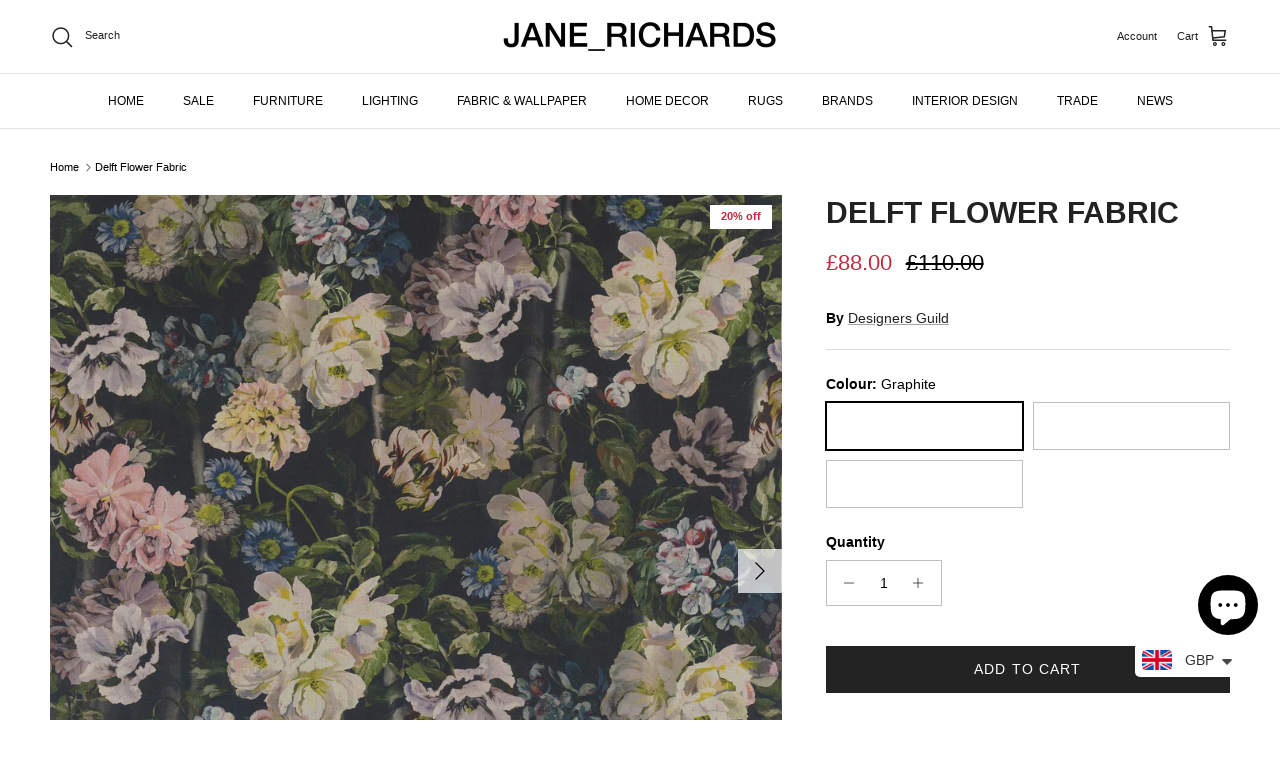

--- FILE ---
content_type: text/javascript
request_url: https://janerichardsinteriors.com/cdn/shop/t/13/assets/slideshow.js?v=180883487346732308881765194966
body_size: 963
content:
function debounce(fn,wait=300){let t;return(...args)=>{clearTimeout(t),t=setTimeout(()=>fn.apply(this,args),wait)}}if(!customElements.get("slide-show")){class SlideShow extends HTMLElement{constructor(){super(),window.initLazyScript(this,this.init.bind(this))}init(){this.slideshow=this.querySelector(".slideshow"),this.slides=this.querySelectorAll(".slideshow__slide"),this.nav=this.querySelector(".slideshow-nav"),this.pagination=this.querySelector(".slideshow-pagination"),this.rtl=document.dir==="rtl",this.currentIndex=0,this.swipeThreshold=80,this.wheelTriggerWait=800,this.transitionOutDelay=this.dataset.transitionOutDelay||0,this.nav&&(this.counterCurrent=this.querySelector(".slideshow-nav__counter-current"),this.nav.addEventListener("click",this.handleNavClick.bind(this))),this.pagination&&(this.pageBtns=this.querySelectorAll(".page-btn"),this.pagination.addEventListener("click",this.handlePaginationClick.bind(this))),theme.device.hasTouch&&(this.slideshow.addEventListener("touchstart",this.handleTouchStart.bind(this),{passive:!0}),this.slideshow.addEventListener("touchmove",debounce(this.handleTouchMove.bind(this),200),{passive:!0})),this.slideshow.addEventListener("wheel",this.handleWheel.bind(this)),this.slideshow.addEventListener("transitionend",SlideShow.handleTransitionend),this.saveSlideVisibility(),this.setSlideVisibility(),this.dataset.autoplay==="true"&&this.initAutoPlay()}initAutoPlay(){this.autoplayEnabled=!0,this.autoplaySpeed=this.dataset.speed*1e3,this.pauseAutoplayOnMouseover=this.dataset.pauseAutoplayOnMouseover!=="false",this.pauseAutoplayOnMouseover&&(this.addEventListener("mouseover",this.pauseAutoplay.bind(this)),this.addEventListener("mouseleave",this.resumeAutoplay.bind(this))),this.slideshow.addEventListener("focusin",this.pauseAutoplay.bind(this)),this.slideshow.addEventListener("focusout",this.resumeAutoplay.bind(this)),this.addObserver(),this.startAutoplay()}handleNavClick(evt){if(evt.target.matches(".autoplay-btn")){this.togglePlayState(evt);return}evt.target.name==="next"?this.showNextSlide():evt.target.name==="prev"&&this.showPrevSlide()}handlePaginationClick(evt){evt.target.matches(".page-btn")&&(this.autoplayTimeLeft=this.autoplaySpeed,this.setActiveSlide(Number(evt.target.dataset.index)))}handleWheel(evt){this.blockWheelTrigger?evt.preventDefault():evt.deltaX>20?(evt.preventDefault(),this.showNextSlide(),this.blockWheelTrigger=!0,setTimeout(()=>{this.blockWheelTrigger=!1},this.wheelTriggerWait)):evt.deltaX<-20&&(evt.preventDefault(),this.showPrevSlide(),this.blockWheelTrigger=!0,setTimeout(()=>{this.blockWheelTrigger=!1},this.wheelTriggerWait))}handleTouchStart(evt){this.touchStart=evt.changedTouches[0].screenX}handleTouchMove(evt){const touchEnd=evt.changedTouches[0].screenX;touchEnd<this.touchStart-this.swipeThreshold&&(this.rtl?this.showPrevSlide():this.showNextSlide()),touchEnd>this.touchStart+this.swipeThreshold&&(this.rtl?this.showNextSlide():this.showPrevSlide())}static handleTransitionend(evt){evt.target.matches(".slideshow__motion-media")&&evt.target.classList.remove("transition-out")}showNextSlide(){let index=this.currentIndex+1;index===this.slides.length&&(index=0),this.setActiveSlide(index,"next")}showPrevSlide(){let index=this.currentIndex-1;index<0&&(index=this.slides.length-1),this.setActiveSlide(index,"prev")}setActiveSlide(slideIndex,slideDirection){if(slideIndex===this.currentIndex)return;this.querySelectorAll(".transition-out").forEach(el=>el.classList.remove("transition-out"));let dir=slideDirection||(slideIndex<this.currentIndex?"prev":"next");this.rtl&&(dir=dir==="next"?"prev":"next"),this.dataset.direction=dir,this.slides[this.currentIndex].classList.add("transition-out"),setTimeout(()=>{this.slideshow.scrollTo({left:this.slides[slideIndex].offsetLeft,behavior:"instant"}),this.slides[slideIndex].classList.add("is-active"),this.slides[this.currentIndex].classList.remove("is-active","transition-out");const transitionedEl=this.slides[this.currentIndex].querySelector(".slideshow__motion-media");transitionedEl&&transitionedEl.classList.add("transition-out"),this.autoplayEnabled&&(this.autoplayPaused?this.autoplayStartTime=Date.now():(clearTimeout(this.autoplayTimer),this.startAutoplay())),this.counterCurrent&&(this.counterCurrent.textContent=slideIndex+1),this.currentIndex=slideIndex,this.setSlideVisibility(),this.updatePagination()},this.transitionOutDelay)}updatePagination(){this.pagination&&this.pageBtns.forEach((el,index)=>{index===this.currentIndex?el.setAttribute("aria-current","true"):el.removeAttribute("aria-current")})}stopAutoplay(){this.setSlideshowState("paused"),clearTimeout(this.autoplayTimer)}startAutoplay(){this.autoplayTimeLeft=null,this.autoplayStartTime=Date.now(),this.autoplayTimer=setTimeout(this.showNextSlide.bind(this),this.autoplaySpeed),this.setSlideshowState("running")}pauseAutoplay(){!this.autoplayEnabled||this.autoplayPaused||(this.stopAutoplay(),this.autoplayTimeLeft?this.autoplayTimeLeft-=Date.now()-this.resumedTime:this.autoplayTimeLeft=this.autoplaySpeed-(Date.now()-this.autoplayStartTime))}resumeAutoplay(){!this.autoplayEnabled||!this.autoplayPaused||(this.resumedTime=Date.now(),this.autoplayTimer=setTimeout(()=>{this.showNextSlide(),this.startAutoplay()},this.autoplayTimeLeft),this.setSlideshowState("running"))}addObserver(){if(!("IntersectionObserver"in window))return;new IntersectionObserver(entries=>{entries.forEach(entry=>{entry.isIntersecting?this.resumeAutoplay():this.pauseAutoplay()})}).observe(this)}saveSlideVisibility(){this.slides.forEach(slide=>{slide.querySelectorAll("a[tabindex]").forEach(link=>{link.dataset.dataSlideshowPriorTabindex=link.getAttribute("tabindex")})})}setSlideVisibility(){this.slides.forEach((el,index)=>{const links=el.querySelectorAll("a");index===this.currentIndex?(el.setAttribute("aria-hidden","false"),el.removeAttribute("tabindex"),links.forEach(link=>{link.dataset.dataSlideshowPriorTabindex!==void 0?link.setAttribute("tabindex",link.dataset.dataSlideshowPriorTabindex):link.removeAttribute("tabindex")})):(el.setAttribute("aria-hidden","true"),el.setAttribute("tabindex","-1"),links.forEach(link=>{link.setAttribute("tabindex","-1")}))})}setSlideshowState(state){this.style.setProperty("--play-state",state),this.slideshow.setAttribute("aria-live",state==="running"?"off":"polite"),this.autoplayPaused=state==="paused"}togglePlayState(evt){evt.target.classList.toggle("is-paused"),this.autoplayEnabled=!this.autoplayEnabled,this.dataset.autoplay=this.autoplayEnabled?"true":"false",this.autoplayEnabled?this.startAutoplay():this.stopAutoplay()}}customElements.define("slide-show",SlideShow)}
//# sourceMappingURL=/cdn/shop/t/13/assets/slideshow.js.map?v=180883487346732308881765194966


--- FILE ---
content_type: text/javascript
request_url: https://eu1-config.doofinder.com/2.x/47c33c0a-7837-457a-8bbf-de3bd37f738b.js
body_size: 839
content:
(function (l, a, y, e, r, s, _) {
  l['DoofinderAppsObject'] = r; l[r] = l[r] || function () { (l[r].q = l[r].q || []).push(arguments) };
  s = a.createElement(y); s.async = 1; s.src = e; _ = a.getElementsByTagName(y)[0]; _.parentNode.insertBefore(s, _)
})(window, document, 'script', 'https://cdn.doofinder.com/apps/loader/2.x/loader.min.js', 'doofinderApp');

doofinderApp("config", "store", "47c33c0a-7837-457a-8bbf-de3bd37f738b")
doofinderApp("config", "zone", "eu1")

doofinderApp("config", "settings",
[{"vsn":"1.0","apps":[{"name":"layer","type":"search","options":{"trigger":"input[name='q'], #SearchInput, input[name='search_query'], input[id^='search_query'],#section-header > div > div:nth-child(3) > nav > ul > li:nth-child(2) > a","zone":"eu1","url_hash":true},"overrides":{"autoload":{"mobile":null,"desktop":null},"layout":"Fullscreen","custom_css":{"mobile":[],"desktop":[]},"custom_properties":{"mobile":[],"desktop":[]},"search_query_retention":true}}],"settings":{"defaults":{"currency":"GBP","language":"en","hashid":"a8f838da11dda1f11ab860f37d2627af"},"account_code":"9c2e66a5a5d434f5ca763886abd3bd","search_engines":{"en":{"GBP":"a8f838da11dda1f11ab860f37d2627af"}},"checkout_css_selector":null,"checkout_summary_urls":[],"checkout_confirmation_urls":[{"value":"/checkouts/*/thank_you","match_type":"regex"},{"value":"https://janerichardsinteriors.com/11247646/checkouts/","match_type":"regex"},{"value":"https://janerichardsinteriors.com/11247646/orders/","match_type":"regex"},{"value":"\\*/thank_you","match_type":"regex"},{"value":"/thank-you","match_type":"regex"},{"value":"/thank_you","match_type":"regex"}],"sales_api_integration":null,"require_cookies_consent":false,"page_type_mappings":[{"id":35025,"type":"home","match_conditions":[]},{"id":85560,"type":"product_pages","match_conditions":[]},{"id":136095,"type":"category_pages","match_conditions":[]},{"id":186630,"type":"shopping_cart","match_conditions":[]}],"register_visits":true,"register_checkouts":true,"ga4_integration":false,"integrations_list":[],"platform_integration_type":"shopify"}}])